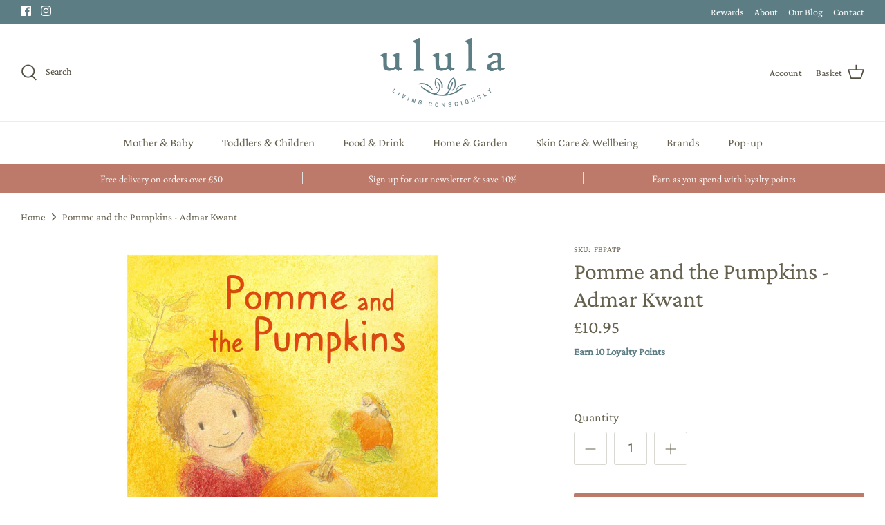

--- FILE ---
content_type: application/javascript; charset=utf-8
request_url: https://cdn-widgetsrepository.yotpo.com/v1/loader/N44O-Ang6mZzJfvkxnN8fg
body_size: 13922
content:

if (typeof (window) !== 'undefined' && window.performance && window.performance.mark) {
  window.performance.mark('yotpo:loader:loaded');
}
var yotpoWidgetsContainer = yotpoWidgetsContainer || { guids: {} };
(function(){
    var guid = "N44O-Ang6mZzJfvkxnN8fg";
    var loader = {
        loadDep: function (link, onLoad, strategy) {
            var script = document.createElement('script');
            script.onload = onLoad || function(){};
            script.src = link;
            if (strategy === 'defer') {
                script.defer = true;
            } else if (strategy === 'async') {
                script.async = true;
            }
            script.setAttribute("type", "text/javascript");
            script.setAttribute("charset", "utf-8");
            document.head.appendChild(script);
        },
        config: {
            data: {
                guid: guid
            },
            widgets: {
            
                "781756": {
                    instanceId: "781756",
                    instanceVersionId: "483912105",
                    templateAssetUrl: "https://cdn-widgetsrepository.yotpo.com/widget-assets/widget-referral-share/app.v0.5.10-351.js",
                    cssOverrideAssetUrl: "",
                    customizationCssUrl: "",
                    customizations: {
                      "background-color": "#F6F1EE",
                      "customer-email-view-button-text": "Next",
                      "customer-email-view-description-discount-discount": "Give your friends {{friend_reward}} their first purchase of {{min_spent}}, and get {{customer_reward}} for each successful referral.",
                      "customer-email-view-description-discount-points": "Give your friends {{friend_reward}} their first purchase of {{min_spent}}, and get {{customer_reward}} points for each successful referral.",
                      "customer-email-view-description-nothing-discount": "Get {{customer_reward}} for each successful referral.",
                      "customer-email-view-description-nothing-points": "Get {{customer_reward}} points for each successful referral.",
                      "customer-email-view-description-points-discount": "Give your friends {{friend_reward}} points, and get {{customer_reward}} for each successful referral.",
                      "customer-email-view-description-points-points": "Give your friends {{friend_reward}} points, and get {{customer_reward}} points for each successful referral.",
                      "customer-email-view-header": "Refer a Friend",
                      "customer-email-view-input-placeholder": "Your email address",
                      "customer-email-view-title-discount-discount": "GIVE {{friend_reward}}, GET {{customer_reward}}",
                      "customer-email-view-title-discount-points": "GIVE {{friend_reward}}, GET {{customer_reward}} POINTS",
                      "customer-email-view-title-nothing-discount": "REFER A FRIEND, GET {{customer_reward}} FOR REFERRALS",
                      "customer-email-view-title-nothing-points": "REFER A FRIEND, GET {{customer_reward}} POINTS FOR REFERRALS",
                      "customer-email-view-title-points-discount": "GIVE {{friend_reward}} POINTS, GET {{customer_reward}}",
                      "customer-email-view-title-points-points": "GIVE {{friend_reward}} POINTS, GET {{customer_reward}} POINTS",
                      "customer-name-view-input-placeholder": "Your name",
                      "default-toggle": true,
                      "description-color": "#6C6C6C",
                      "description-font-size": "16px",
                      "desktop-background-image-url": "https://cdn-widget-assets.yotpo.com/static_assets/N44O-Ang6mZzJfvkxnN8fg/images/image_2024_08_09_12_15_03_304",
                      "disabled-referral-code-error": "Looks like your referral link was deactivated",
                      "email-fill-color": "#F6F1EE",
                      "email-input-type": "rounded_rectangle",
                      "email-outline-color": "#000000",
                      "email-text-color": "#000000",
                      "final-view-button-text": "Refer more friends",
                      "final-view-description": "Remind your friends to check their email",
                      "final-view-error-description": "We were unable to share the referral link. Go back to the previous step to try again.",
                      "final-view-error-text": "Back",
                      "final-view-error-title": "Something went wrong",
                      "final-view-title": "Thanks for referring!",
                      "fonts-primary-font-name-and-url": "Poppins@600|https://cdn-widgetsrepository.yotpo.com/web-fonts/css/poppins/v1/poppins_600.css",
                      "fonts-secondary-font-name-and-url": "Poppins@400|https://cdn-widgetsrepository.yotpo.com/web-fonts/css/poppins/v1/poppins_400.css",
                      "header-color": "#000000",
                      "header-font-size": "16px",
                      "login-view-description-discount-discount": "Give your friends {{friend_reward}} their first purchase of {{min_spent}}, and get {{customer_reward}} for each successful referral.",
                      "login-view-description-discount-points": "Give your friends {{friend_reward}} their first purchase of {{min_spent}}, and get {{customer_reward}} points for each successful referral.",
                      "login-view-description-nothing-discount": "Get {{customer_reward}} for each successful referral.",
                      "login-view-description-nothing-points": "Get {{customer_reward}} points for each successful referral.",
                      "login-view-description-points-discount": "Give your friends {{friend_reward}} points, and get {{customer_reward}} for each successful referral.",
                      "login-view-description-points-points": "Give your friends {{friend_reward}} points, and get {{customer_reward}} points for each successful referral.",
                      "login-view-header": "Refer a Friend",
                      "login-view-log-in-button-text": "Log in",
                      "login-view-sign-up-button-text": "Join now",
                      "login-view-title-discount-discount": "GIVE {{friend_reward}}, GET {{customer_reward}}",
                      "login-view-title-discount-points": "GIVE {{friend_reward}}, GET {{customer_reward}} POINTS",
                      "login-view-title-nothing-discount": "REFER A FRIEND, GET {{customer_reward}} FOR REFERRALS",
                      "login-view-title-nothing-points": "REFER A FRIEND, GET {{customer_reward}} POINTS FOR REFERRALS",
                      "login-view-title-points-discount": "GIVE {{friend_reward}} POINTS, GET {{customer_reward}}",
                      "login-view-title-points-points": "GIVE {{friend_reward}} POINTS, GET {{customer_reward}} POINTS",
                      "main-share-option-desktop": "main_share_copy_link",
                      "main-share-option-mobile": "main_share_sms",
                      "mobile-background-image-url": "https://cdn-widget-assets.yotpo.com/static_assets/N44O-Ang6mZzJfvkxnN8fg/images/image_2024_08_09_12_15_11_118",
                      "primary-button-background-color": "#0F8383",
                      "primary-button-font-size": "16px",
                      "primary-button-size": "standard",
                      "primary-button-text-color": "#FFFFFF",
                      "primary-button-type": "rounded_filled_rectangle",
                      "referral-history-completed-points-text": "{{points}} POINTS",
                      "referral-history-completed-status-type": "text",
                      "referral-history-confirmed-status": "Completed",
                      "referral-history-pending-status": "Pending",
                      "referral-history-redeem-text": "You can redeem your points for a reward, or apply your reward code at checkout.",
                      "referral-history-sumup-line-points-text": "{{points}} POINTS",
                      "referral-history-sumup-line-text": "Your Rewards",
                      "referral-views-button-text": "Next",
                      "referral-views-copy-link-button-text": "Copy link",
                      "referral-views-description-discount-discount": "Give your friends {{friend_reward}} their first purchase of {{min_spent}}, and get {{customer_reward}} for each successful referral.",
                      "referral-views-description-discount-points": "Give your friends {{friend_reward}} their first purchase of {{min_spent}}, and get {{customer_reward}} points for each successful referral.",
                      "referral-views-description-nothing-discount": "Get {{customer_reward}} for each successful referral.",
                      "referral-views-description-nothing-points": "Get {{customer_reward}} points for each successful referral.",
                      "referral-views-description-points-discount": "Give your friends {{friend_reward}} points, and get {{customer_reward}} for each successful referral.",
                      "referral-views-description-points-points": "Give your friends {{friend_reward}} points, and get {{customer_reward}} points for each successful referral.",
                      "referral-views-email-share-body": "How does a discount off your first order at {{company_name}} sound? Use the link below and once you've shopped, I'll get a reward too.\n{{referral_link}}",
                      "referral-views-email-share-subject": "Discount to a Store You'll Love!",
                      "referral-views-email-share-type": "marketing_email",
                      "referral-views-friends-input-placeholder": "Friend’s email address",
                      "referral-views-header": "Refer a Friend",
                      "referral-views-personal-email-button-text": "Share via email",
                      "referral-views-sms-button-text": "Share via SMS",
                      "referral-views-title-discount-discount": "GIVE {{friend_reward}}, GET {{customer_reward}}",
                      "referral-views-title-discount-points": "GIVE {{friend_reward}}, GET {{customer_reward}} POINTS",
                      "referral-views-title-nothing-discount": "REFER A FRIEND, GET {{customer_reward}} FOR REFERRALS",
                      "referral-views-title-nothing-points": "REFER A FRIEND, GET {{customer_reward}} POINTS FOR REFERRALS",
                      "referral-views-title-points-discount": "GIVE {{friend_reward}} POINTS, GET {{customer_reward}}",
                      "referral-views-title-points-points": "GIVE {{friend_reward}} POINTS, GET {{customer_reward}} POINTS",
                      "referral-views-whatsapp-button-text": "Share via WhatsApp",
                      "secondary-button-background-color": "#0F8383",
                      "secondary-button-text-color": "#0F8383",
                      "secondary-button-type": "rounded_rectangle",
                      "share-allow-copy-link": true,
                      "share-allow-email": true,
                      "share-allow-sms": true,
                      "share-allow-whatsapp": true,
                      "share-icons-color": "black",
                      "share-settings-copyLink": true,
                      "share-settings-default-checkbox": true,
                      "share-settings-default-mobile-checkbox": true,
                      "share-settings-email": true,
                      "share-settings-mobile-copyLink": true,
                      "share-settings-mobile-email": true,
                      "share-settings-mobile-sms": true,
                      "share-settings-mobile-whatsapp": true,
                      "share-settings-whatsapp": true,
                      "share-sms-message": "I love {{company_name}}! Shop through my link to get a reward {{referral_link}}",
                      "share-whatsapp-message": "I love {{company_name}}! Shop through my link to get a reward {{referral_link}}",
                      "tab-size": "small",
                      "tab-type": "lower_line",
                      "tab-view-primary-tab-text": "Refer a Friend",
                      "tab-view-secondary-tab-text": "Your Referrals",
                      "tile-color": "#F6F1EE",
                      "title-color": "#000000",
                      "title-font-size": "26px",
                      "view-exit-intent-enabled": false,
                      "view-exit-intent-mobile-timeout-ms": 10000,
                      "view-is-popup": false,
                      "view-layout": "left",
                      "view-popup-delay-ms": 0,
                      "view-show-customer-name": false,
                      "view-show-popup-on-exit": false,
                      "view-show-referral-history": false,
                      "view-table-rectangular-dark-pending-color": "rgba( 0, 0, 0, 0.6 )",
                      "view-table-rectangular-light-pending-color": "#FFFFFF",
                      "view-table-selected-color": "#0F8383",
                      "view-table-theme": "dark",
                      "view-table-type": "lines",
                      "wadmin-text-and-share-choose-sreen": "step_1"
                    },
                    staticContent: {
                      "advocateLoggedInRequirement": true,
                      "advocateRewardType": "REWARD_OPTION",
                      "companyName": "Ulula",
                      "cssEditorEnabled": false,
                      "currency": "GBP",
                      "friendRewardType": "REWARD_OPTION",
                      "hasPrimaryFontsFeature": true,
                      "isFreeMerchant": false,
                      "isHidden": false,
                      "isMultiCurrencyEnabled": false,
                      "justPersonalEmail": true,
                      "merchantId": "196664",
                      "migrateTabColorToBackground": true,
                      "platformName": "shopify",
                      "referralHistoryEnabled": true,
                      "referralHost": "http://rwrd.io",
                      "storeId": "FUeKq7cesAwJq4gUC9lYJ21osnEPQuUkeNg5ojTn"
                    },
                    className: "ReferralShareWidget",
                    dependencyGroupId: null
                },
            
                "781708": {
                    instanceId: "781708",
                    instanceVersionId: "484018028",
                    templateAssetUrl: "https://cdn-widgetsrepository.yotpo.com/widget-assets/widget-my-rewards/app.v1.4.19-32.js",
                    cssOverrideAssetUrl: "",
                    customizationCssUrl: "",
                    customizations: {
                      "layout-background-color": "#FFFFFF00",
                      "logged-in-description-color": "#BD7A6AFF",
                      "logged-in-description-font-size": "22",
                      "logged-in-description-text": "You have {{current_point_balance}} points",
                      "logged-in-description-tier-status-text": "{{current_vip_tier_name}} tier",
                      "logged-in-headline-color": "#444444FF",
                      "logged-in-headline-font-size": "40",
                      "logged-in-headline-text": "Hi {{first_name}}!",
                      "logged-in-primary-button-cta-type": "redemptionWidget",
                      "logged-in-primary-button-text": "Redeem points",
                      "logged-in-secondary-button-text": "Rewards history",
                      "logged-out-headline-color": "rgba(44,44,44,1)",
                      "logged-out-headline-font-size": "26",
                      "logged-out-headline-text": "How it Works",
                      "logged-out-selected-step-name": "step_1",
                      "primary-button-background-color": "#BD7A6AFF",
                      "primary-button-text-color": "#FFFFFF",
                      "primary-button-type": "rounded_filled_rectangle",
                      "primary-font-name-and-url": "Bentham@400|https://cdn-widgetsrepository.yotpo.com/web-fonts/css/bentham/v1/bentham_400.css",
                      "reward-step-1-displayname": "Step 1",
                      "reward-step-1-settings-description": "Create an account and\nearn 100 points.",
                      "reward-step-1-settings-description-color": "#6C6C6C",
                      "reward-step-1-settings-description-font-size": "16",
                      "reward-step-1-settings-icon": "default",
                      "reward-step-1-settings-icon-color": "rgba(93,125,132,1)",
                      "reward-step-1-settings-title": "Sign up",
                      "reward-step-1-settings-title-color": "#444444FF",
                      "reward-step-1-settings-title-font-size": "20",
                      "reward-step-2-displayname": "Step 2",
                      "reward-step-2-settings-description": "Earn points every time\nyou shop.",
                      "reward-step-2-settings-description-color": "#6C6C6C",
                      "reward-step-2-settings-description-font-size": "16",
                      "reward-step-2-settings-icon": "default",
                      "reward-step-2-settings-icon-color": "rgba(93,125,132,1)",
                      "reward-step-2-settings-title": "Earn points",
                      "reward-step-2-settings-title-color": "#444444FF",
                      "reward-step-2-settings-title-font-size": "20",
                      "reward-step-3-displayname": "Step 3",
                      "reward-step-3-settings-description": "Redeem points for\nexclusive rewards.",
                      "reward-step-3-settings-description-color": "#6C6C6C",
                      "reward-step-3-settings-description-font-size": "16",
                      "reward-step-3-settings-icon": "default",
                      "reward-step-3-settings-icon-color": "rgba(93,125,132,1)",
                      "reward-step-3-settings-title": "Redeem points",
                      "reward-step-3-settings-title-color": "#444444FF",
                      "reward-step-3-settings-title-font-size": "20",
                      "rewards-history-approved-text": "Approved",
                      "rewards-history-background-color": "rgba(176,208,220,1)",
                      "rewards-history-headline-color": "#444444FF",
                      "rewards-history-headline-font-size": "26",
                      "rewards-history-headline-text": "Rewards History",
                      "rewards-history-pending-text": "Pending",
                      "rewards-history-refunded-text": "Refunded",
                      "rewards-history-reversed-text": "Reversed",
                      "rewards-history-table-action-col-text": "Action",
                      "rewards-history-table-date-col-text": "Date",
                      "rewards-history-table-expiration-col-text": "Points expire on",
                      "rewards-history-table-points-col-text": "Points",
                      "rewards-history-table-status-col-text": "Status",
                      "rewards-history-table-store-col-text": "Store",
                      "secondary-button-background-color": "rgba(188,122,106,1)",
                      "secondary-button-text-color": "#000000",
                      "secondary-button-type": "rounded_rectangle",
                      "secondary-font-name-and-url": "Crimson Pro@500|https://cdn-widgetsrepository.yotpo.com/web-fonts/css/crimson_pro/v1/crimson_pro_500.css",
                      "show-logged-in-description-points-balance": true,
                      "show-logged-in-description-tier-status": false,
                      "view-grid-points-column-color": "#BD7A6AFF",
                      "view-grid-rectangular-background-color": "#F5EBE8FF",
                      "view-grid-type": "border"
                    },
                    staticContent: {
                      "cssEditorEnabled": false,
                      "currency": "GBP",
                      "isHidden": false,
                      "isMultiCurrencyEnabled": false,
                      "isMultiStoreMerchant": false,
                      "isVipTiersEnabled": false,
                      "merchantId": "196664",
                      "platformName": "shopify",
                      "storeId": "FUeKq7cesAwJq4gUC9lYJ21osnEPQuUkeNg5ojTn"
                    },
                    className: "MyRewardsWidget",
                    dependencyGroupId: 2
                },
            
                "781707": {
                    instanceId: "781707",
                    instanceVersionId: "483912839",
                    templateAssetUrl: "https://cdn-widgetsrepository.yotpo.com/widget-assets/widget-referral-share/app.v0.5.10-351.js",
                    cssOverrideAssetUrl: "",
                    customizationCssUrl: "",
                    customizations: {
                      "background-color": "#F6F1EE",
                      "customer-email-view-button-text": "Next",
                      "customer-email-view-description-discount-discount": "Give your friends {{friend_reward}} their first purchase of {{min_spent}}, and get {{customer_reward}} for each successful referral.",
                      "customer-email-view-description-discount-points": "Give your friends {{friend_reward}} their first purchase of {{min_spent}}, and get {{customer_reward}} points for each successful referral.",
                      "customer-email-view-description-nothing-discount": "Get {{customer_reward}} for each successful referral.",
                      "customer-email-view-description-nothing-points": "Get {{customer_reward}} points for each successful referral.",
                      "customer-email-view-description-points-discount": "Give your friends {{friend_reward}} points, and get {{customer_reward}} for each successful referral.",
                      "customer-email-view-description-points-points": "Give your friends {{friend_reward}} points, and get {{customer_reward}} points for each successful referral.",
                      "customer-email-view-header": "Refer a Friend",
                      "customer-email-view-input-placeholder": "Your email address",
                      "customer-email-view-title-discount-discount": "GIVE {{friend_reward}}, GET {{customer_reward}}",
                      "customer-email-view-title-discount-points": "GIVE {{friend_reward}}, GET {{customer_reward}} POINTS",
                      "customer-email-view-title-nothing-discount": "REFER A FRIEND, GET {{customer_reward}} FOR REFERRALS",
                      "customer-email-view-title-nothing-points": "REFER A FRIEND, GET {{customer_reward}} POINTS FOR REFERRALS",
                      "customer-email-view-title-points-discount": "GIVE {{friend_reward}} POINTS, GET {{customer_reward}}",
                      "customer-email-view-title-points-points": "GIVE {{friend_reward}} POINTS, GET {{customer_reward}} POINTS",
                      "customer-name-view-input-placeholder": "Your name",
                      "default-toggle": true,
                      "description-color": "#6C6C6C",
                      "description-font-size": "16px",
                      "desktop-background-image-url": "https://cdn-widget-assets.yotpo.com/static_assets/N44O-Ang6mZzJfvkxnN8fg/images/image_2024_08_09_12_11_28_201",
                      "disabled-referral-code-error": "Looks like your referral link was deactivated",
                      "email-fill-color": "#F6F1EE",
                      "email-input-type": "rounded_rectangle",
                      "email-outline-color": "#000000",
                      "email-text-color": "#000000",
                      "final-view-button-text": "Refer more friends",
                      "final-view-description": "Remind your friends to check their email",
                      "final-view-error-description": "We were unable to share the referral link. Go back to the previous step to try again.",
                      "final-view-error-text": "BACK",
                      "final-view-error-title": "Something went wrong",
                      "final-view-title": "Thanks for referring!",
                      "fonts-primary-font-name-and-url": "Bentham@400|https://cdn-widgetsrepository.yotpo.com/web-fonts/css/bentham/v1/bentham_400.css",
                      "fonts-secondary-font-name-and-url": "Crimson Pro@500|https://cdn-widgetsrepository.yotpo.com/web-fonts/css/crimson_pro/v1/crimson_pro_500.css",
                      "header-color": "#444444FF",
                      "header-font-size": "16px",
                      "login-view-description-discount-discount": "Give your friends {{friend_reward}} their first purchase of {{min_spent}}, and get {{customer_reward}} for each successful referral.",
                      "login-view-description-discount-points": "Give your friends {{friend_reward}} their first purchase of {{min_spent}}, and get {{customer_reward}} points for each successful referral.",
                      "login-view-description-nothing-discount": "Get {{customer_reward}} for each successful referral.",
                      "login-view-description-nothing-points": "Get {{customer_reward}} points for each successful referral.",
                      "login-view-description-points-discount": "Give your friends {{friend_reward}} points, and get {{customer_reward}} for each successful referral.",
                      "login-view-description-points-points": "Give your friends {{friend_reward}} points, and get {{customer_reward}} points for each successful referral.",
                      "login-view-header": "Refer a Friend",
                      "login-view-log-in-button-text": "LOG IN",
                      "login-view-sign-up-button-text": "JOIN NOW",
                      "login-view-title-discount-discount": "GIVE {{friend_reward}}, GET {{customer_reward}}",
                      "login-view-title-discount-points": "GIVE {{friend_reward}}, GET {{customer_reward}} POINTS",
                      "login-view-title-nothing-discount": "REFER A FRIEND, GET {{customer_reward}} FOR REFERRALS",
                      "login-view-title-nothing-points": "REFER A FRIEND, GET {{customer_reward}} POINTS FOR REFERRALS",
                      "login-view-title-points-discount": "GIVE {{friend_reward}} POINTS, GET {{customer_reward}}",
                      "login-view-title-points-points": "GIVE {{friend_reward}} POINTS, GET {{customer_reward}} POINTS",
                      "main-share-option-desktop": "main_share_copy_link",
                      "main-share-option-mobile": "main_share_sms",
                      "mobile-background-image-url": "https://cdn-widget-assets.yotpo.com/static_assets/N44O-Ang6mZzJfvkxnN8fg/images/image_2024_08_09_12_12_06_402",
                      "primary-button-background-color": "#BD7A6AFF",
                      "primary-button-font-size": "16px",
                      "primary-button-size": "standard",
                      "primary-button-text-color": "#FFFFFF",
                      "primary-button-type": "rounded_filled_rectangle",
                      "referral-history-completed-points-text": "{{points}} POINTS",
                      "referral-history-completed-status-type": "text",
                      "referral-history-confirmed-status": "Completed",
                      "referral-history-pending-status": "Pending",
                      "referral-history-redeem-text": "You can redeem your points for a reward, or apply your reward code at checkout.",
                      "referral-history-sumup-line-points-text": "{{points}} POINTS",
                      "referral-history-sumup-line-text": "Your Rewards",
                      "referral-views-button-text": "Next",
                      "referral-views-copy-link-button-text": "Copy link",
                      "referral-views-description-discount-discount": "Give your friends {{friend_reward}} their first purchase of {{min_spent}}, and get {{customer_reward}} for each successful referral.",
                      "referral-views-description-discount-points": "Give your friends {{friend_reward}} their first purchase of {{min_spent}}, and get {{customer_reward}} points for each successful referral.",
                      "referral-views-description-nothing-discount": "Get {{customer_reward}} for each successful referral.",
                      "referral-views-description-nothing-points": "Get {{customer_reward}} points for each successful referral.",
                      "referral-views-description-points-discount": "Give your friends {{friend_reward}} points, and get {{customer_reward}} for each successful referral.",
                      "referral-views-description-points-points": "Give your friends {{friend_reward}} points, and get {{customer_reward}} points for each successful referral.",
                      "referral-views-email-share-body": "How does a discount off your first order at {{company_name}} sound? Use the link below and once you've shopped, I'll get a reward too.\n{{referral_link}}",
                      "referral-views-email-share-subject": "Discount to a Store You'll Love!",
                      "referral-views-email-share-type": "marketing_email",
                      "referral-views-friends-input-placeholder": "Friend’s email address",
                      "referral-views-header": "Refer a Friend",
                      "referral-views-personal-email-button-text": "Share via email",
                      "referral-views-sms-button-text": "SHARE VIA SMS",
                      "referral-views-title-discount-discount": "GIVE {{friend_reward}}, GET {{customer_reward}}",
                      "referral-views-title-discount-points": "GIVE {{friend_reward}}, GET {{customer_reward}} POINTS",
                      "referral-views-title-nothing-discount": "REFER A FRIEND, GET {{customer_reward}} FOR REFERRALS",
                      "referral-views-title-nothing-points": "REFER A FRIEND, GET {{customer_reward}} POINTS FOR REFERRALS",
                      "referral-views-title-points-discount": "GIVE {{friend_reward}} POINTS, GET {{customer_reward}}",
                      "referral-views-title-points-points": "GIVE {{friend_reward}} POINTS, GET {{customer_reward}} POINTS",
                      "referral-views-whatsapp-button-text": "Share via WhatsApp",
                      "secondary-button-background-color": "#BD7A6AFF",
                      "secondary-button-text-color": "rgba(93,125,132,1)",
                      "secondary-button-type": "rounded_rectangle",
                      "share-allow-copy-link": true,
                      "share-allow-email": true,
                      "share-allow-sms": true,
                      "share-allow-whatsapp": true,
                      "share-icons-color": "#444444FF",
                      "share-settings-copyLink": true,
                      "share-settings-default-checkbox": true,
                      "share-settings-default-mobile-checkbox": true,
                      "share-settings-email": true,
                      "share-settings-mobile-copyLink": true,
                      "share-settings-mobile-email": true,
                      "share-settings-mobile-sms": true,
                      "share-settings-mobile-whatsapp": true,
                      "share-settings-whatsapp": true,
                      "share-sms-message": "I love {{company_name}}! Shop through my link to get a reward {{referral_link}}",
                      "share-whatsapp-message": "I love {{company_name}}! Shop through my link to get a reward {{referral_link}}",
                      "tab-size": "small",
                      "tab-type": "lower_line",
                      "tab-view-primary-tab-text": "Refer a Friend",
                      "tab-view-secondary-tab-text": "Your Referrals",
                      "tile-color": "#FFFFFF00",
                      "title-color": "#444444FF",
                      "title-font-size": "26px",
                      "view-exit-intent-enabled": false,
                      "view-exit-intent-mobile-timeout-ms": 10000,
                      "view-is-popup": false,
                      "view-layout": "left",
                      "view-popup-delay-ms": 0,
                      "view-show-customer-name": false,
                      "view-show-popup-on-exit": false,
                      "view-show-referral-history": false,
                      "view-table-rectangular-dark-pending-color": "rgba( 0, 0, 0, 0.6 )",
                      "view-table-rectangular-light-pending-color": "#FFFFFF",
                      "view-table-selected-color": "#0F8383",
                      "view-table-theme": "dark",
                      "view-table-type": "lines",
                      "wadmin-text-and-share-choose-sreen": "step_3"
                    },
                    staticContent: {
                      "advocateLoggedInRequirement": true,
                      "advocateRewardType": "REWARD_OPTION",
                      "companyName": "Ulula",
                      "cssEditorEnabled": false,
                      "currency": "GBP",
                      "friendRewardType": "REWARD_OPTION",
                      "hasPrimaryFontsFeature": true,
                      "isFreeMerchant": false,
                      "isHidden": false,
                      "isMultiCurrencyEnabled": false,
                      "justPersonalEmail": true,
                      "merchantId": "196664",
                      "migrateTabColorToBackground": true,
                      "platformName": "shopify",
                      "referralHistoryEnabled": true,
                      "referralHost": "http://rwrd.io",
                      "storeId": "FUeKq7cesAwJq4gUC9lYJ21osnEPQuUkeNg5ojTn"
                    },
                    className: "ReferralShareWidget",
                    dependencyGroupId: null
                },
            
                "781706": {
                    instanceId: "781706",
                    instanceVersionId: "484001207",
                    templateAssetUrl: "https://cdn-widgetsrepository.yotpo.com/widget-assets/widget-loyalty-campaigns/app.v1.2.16-38.js",
                    cssOverrideAssetUrl: "",
                    customizationCssUrl: "",
                    customizations: {
                      "campaign-description-font-color": "#6C6C6C",
                      "campaign-description-size": "16px",
                      "campaign-item-1484534-background-color": "transparent",
                      "campaign-item-1484534-background-image-color-overlay": "rgba(0, 0, 0, .4)",
                      "campaign-item-1484534-background-type": "color",
                      "campaign-item-1484534-border-color": "#BCBCBC",
                      "campaign-item-1484534-description-font-color": "#6c6c6c",
                      "campaign-item-1484534-description-font-size": "16",
                      "campaign-item-1484534-exclude_audience_names": [],
                      "campaign-item-1484534-hover-view-tile-message": "Earn 1 point for every £1 spent",
                      "campaign-item-1484534-icon-color": "#60a3a3",
                      "campaign-item-1484534-icon-type": "defaultIcon",
                      "campaign-item-1484534-include_audience_ids": "1",
                      "campaign-item-1484534-include_audience_names": [
                        "All customers"
                      ],
                      "campaign-item-1484534-special-reward-enabled": "false",
                      "campaign-item-1484534-special-reward-headline-background-color": "#D2E3E3",
                      "campaign-item-1484534-special-reward-headline-text": "Just for you!",
                      "campaign-item-1484534-special-reward-headline-title-font-color": "#000000",
                      "campaign-item-1484534-special-reward-headline-title-font-size": "12",
                      "campaign-item-1484534-special-reward-tile-border-color": "#000000",
                      "campaign-item-1484534-tile-description": "Make a purchase",
                      "campaign-item-1484534-tile-reward": "1 point for every £1 spent",
                      "campaign-item-1484534-title-font-color": "#000000",
                      "campaign-item-1484534-title-font-size": "18",
                      "campaign-item-1484534-type": "PointsForPurchasesCampaign",
                      "campaign-item-1484536-action-tile-ask-year": "true",
                      "campaign-item-1484536-action-tile-birthday-required-field-message": "This field is required",
                      "campaign-item-1484536-action-tile-birthday-thank-you-message": "Thanks! We're looking forward to helping you celebrate :)",
                      "campaign-item-1484536-action-tile-european-date-format": "false",
                      "campaign-item-1484536-action-tile-message-text": "If your birthday is within the next 30 days, your reward will be granted in delay, up to 30 days.",
                      "campaign-item-1484536-action-tile-month-names": "January,February,March,April,May,June,July,August,September,October,November,December",
                      "campaign-item-1484536-action-tile-title": "Earn 200 points on your birthday",
                      "campaign-item-1484536-background-color": "transparent",
                      "campaign-item-1484536-background-image-color-overlay": "rgba(0, 0, 0, .4)",
                      "campaign-item-1484536-background-type": "color",
                      "campaign-item-1484536-border-color": "#BCBCBC",
                      "campaign-item-1484536-description-font-color": "#6c6c6c",
                      "campaign-item-1484536-description-font-size": "16",
                      "campaign-item-1484536-exclude_audience_names": "",
                      "campaign-item-1484536-icon-color": "#60a3a3",
                      "campaign-item-1484536-icon-type": "defaultIcon",
                      "campaign-item-1484536-include_audience_ids": "1",
                      "campaign-item-1484536-include_audience_names": "All customers",
                      "campaign-item-1484536-special-reward-enabled": "false",
                      "campaign-item-1484536-special-reward-headline-background-color": "#D2E3E3",
                      "campaign-item-1484536-special-reward-headline-text": "Just for you!",
                      "campaign-item-1484536-special-reward-headline-title-font-color": "#000000",
                      "campaign-item-1484536-special-reward-headline-title-font-size": "12",
                      "campaign-item-1484536-special-reward-tile-border-color": "#000000",
                      "campaign-item-1484536-tile-description": "Birthday reward",
                      "campaign-item-1484536-tile-reward": "200 points",
                      "campaign-item-1484536-title-font-color": "#000000",
                      "campaign-item-1484536-title-font-size": "18",
                      "campaign-item-1484536-type": "BirthdayCampaign",
                      "campaign-item-1484703-action-tile-action-text": "Share on Facebook",
                      "campaign-item-1484703-action-tile-title": "Earn 100 points when you share us on Facebook",
                      "campaign-item-1484703-background-color": "transparent",
                      "campaign-item-1484703-background-image-color-overlay": "rgba(0, 0, 0, .4)",
                      "campaign-item-1484703-background-type": "color",
                      "campaign-item-1484703-border-color": "#BCBCBC",
                      "campaign-item-1484703-description-font-color": "#6c6c6c",
                      "campaign-item-1484703-description-font-size": "16",
                      "campaign-item-1484703-exclude_audience_names": "",
                      "campaign-item-1484703-icon-color": "#60a3a3",
                      "campaign-item-1484703-icon-type": "defaultIcon",
                      "campaign-item-1484703-include_audience_ids": "1",
                      "campaign-item-1484703-include_audience_names": "All customers",
                      "campaign-item-1484703-special-reward-enabled": "false",
                      "campaign-item-1484703-special-reward-headline-background-color": "#D2E3E3",
                      "campaign-item-1484703-special-reward-headline-text": "Just for you!",
                      "campaign-item-1484703-special-reward-headline-title-font-color": "#000000",
                      "campaign-item-1484703-special-reward-headline-title-font-size": "12",
                      "campaign-item-1484703-special-reward-tile-border-color": "#000000",
                      "campaign-item-1484703-tile-description": "Share on Facebook",
                      "campaign-item-1484703-tile-reward": "100 points",
                      "campaign-item-1484703-title-font-color": "#000000",
                      "campaign-item-1484703-title-font-size": "18",
                      "campaign-item-1484703-type": "FacebookShareCampaign",
                      "campaign-item-1484704-action-tile-action-text": "@ululaorganic",
                      "campaign-item-1484704-action-tile-title": "Earn 100 points when you follow us on Instagram",
                      "campaign-item-1484704-background-color": "transparent",
                      "campaign-item-1484704-background-image-color-overlay": "rgba(0, 0, 0, .4)",
                      "campaign-item-1484704-background-type": "color",
                      "campaign-item-1484704-border-color": "#BCBCBC",
                      "campaign-item-1484704-description-font-color": "#6c6c6c",
                      "campaign-item-1484704-description-font-size": "16",
                      "campaign-item-1484704-exclude_audience_names": "",
                      "campaign-item-1484704-icon-color": "#60a3a3",
                      "campaign-item-1484704-icon-type": "defaultIcon",
                      "campaign-item-1484704-include_audience_ids": "1",
                      "campaign-item-1484704-include_audience_names": "All customers",
                      "campaign-item-1484704-special-reward-enabled": "false",
                      "campaign-item-1484704-special-reward-headline-background-color": "#D2E3E3",
                      "campaign-item-1484704-special-reward-headline-text": "Just for you!",
                      "campaign-item-1484704-special-reward-headline-title-font-color": "#000000",
                      "campaign-item-1484704-special-reward-headline-title-font-size": "12",
                      "campaign-item-1484704-special-reward-tile-border-color": "#000000",
                      "campaign-item-1484704-tile-description": "Follow us on Instagram",
                      "campaign-item-1484704-tile-reward": "100 points",
                      "campaign-item-1484704-title-font-color": "#000000",
                      "campaign-item-1484704-title-font-size": "18",
                      "campaign-item-1484704-type": "InstagramFollowCampaign",
                      "campaign-item-1569632-background-color": "transparent",
                      "campaign-item-1569632-background-image-color-overlay": "rgba(0, 0, 0, .4)",
                      "campaign-item-1569632-background-type": "color",
                      "campaign-item-1569632-border-color": "#BCBCBC",
                      "campaign-item-1569632-description-font-color": "#6c6c6c",
                      "campaign-item-1569632-description-font-size": "16",
                      "campaign-item-1569632-exclude_audience_names": "",
                      "campaign-item-1569632-hover-view-tile-message": "Earn 100 points when you leave a review",
                      "campaign-item-1569632-icon-color": "#60a3a3",
                      "campaign-item-1569632-icon-type": "defaultIcon",
                      "campaign-item-1569632-include_audience_ids": "1",
                      "campaign-item-1569632-include_audience_names": "All customers",
                      "campaign-item-1569632-special-reward-enabled": "false",
                      "campaign-item-1569632-special-reward-headline-background-color": "#D2E3E3",
                      "campaign-item-1569632-special-reward-headline-text": "Just for you!",
                      "campaign-item-1569632-special-reward-headline-title-font-color": "#000000",
                      "campaign-item-1569632-special-reward-headline-title-font-size": "12",
                      "campaign-item-1569632-special-reward-tile-border-color": "#000000",
                      "campaign-item-1569632-tile-description": "Leave a review",
                      "campaign-item-1569632-tile-reward": "100 points",
                      "campaign-item-1569632-title-font-color": "#000000",
                      "campaign-item-1569632-title-font-size": "18",
                      "campaign-item-1569632-type": "YotpoReviewCampaign",
                      "campaign-title-font-color": "#000000",
                      "campaign-title-size": "20px",
                      "completed-tile-headline": "Completed",
                      "completed-tile-message": "You've already used this option",
                      "container-headline": "Ways to Earn",
                      "general-hover-tile-button-color": "rgba(188,122,106,1)",
                      "general-hover-tile-button-text-color": "#FFFFFFFF",
                      "general-hover-tile-button-type": "rounded_filled_rectangle",
                      "general-hover-tile-color-overlay": "#FFFFFFFF",
                      "general-hover-tile-text-color": "#444444FF",
                      "headline-font-color": "#444444FF",
                      "headline-font-size": "26px",
                      "layout-background-color": "#FFFFFF",
                      "layout-background-enabled": "true",
                      "logged-in-non-member-link-destination": "banner_section",
                      "logged-out-is-redirect-after-login-to-current-page": "true",
                      "logged-out-message": "Already a member?",
                      "logged-out-sign-in-text": "Log in",
                      "logged-out-sign-up-text": "Sign up",
                      "main-text-font-name-and-url": "Bentham@400|https://cdn-widgetsrepository.yotpo.com/web-fonts/css/bentham/v1/bentham_400.css",
                      "secondary-text-font-name-and-url": "Crimson Pro@500|https://cdn-widgetsrepository.yotpo.com/web-fonts/css/crimson_pro/v1/crimson_pro_500.css",
                      "selected-audiences": "1",
                      "selected-extensions": [
                        "1484534",
                        "1484703",
                        "1484704",
                        "1569632",
                        "1484536"
                      ],
                      "special-reward-enabled": "false",
                      "special-reward-headline-background-color": "#FFFFFFFF",
                      "special-reward-headline-text": "Special for you",
                      "special-reward-headline-title-font-color": "#444444FF",
                      "special-reward-headline-title-font-size": "12",
                      "special-reward-tile-border-color": "#444444FF",
                      "tile-border-color": "#BCBCBC",
                      "tile-spacing-type": "big",
                      "tiles-background-color": "#FFFFFF",
                      "time-between-rewards-days": "You'll be eligible again in *|days|* days",
                      "time-between-rewards-hours": "You'll be eligible again in *|hours|* hours"
                    },
                    staticContent: {
                      "companyName": "Ulula",
                      "cssEditorEnabled": false,
                      "currency": "GBP",
                      "facebookAppId": "1647129615540489",
                      "isHidden": false,
                      "isMultiCurrencyEnabled": false,
                      "isSegmentationsPickerEnabled": false,
                      "isShopifyNewAccountsVersion": true,
                      "merchantId": "196664",
                      "platformName": "shopify",
                      "storeAccountLoginUrl": "//www.ulula.co.uk/account/login",
                      "storeAccountRegistrationUrl": "//www.ulula.co.uk/account/register",
                      "storeId": "FUeKq7cesAwJq4gUC9lYJ21osnEPQuUkeNg5ojTn"
                    },
                    className: "CampaignWidget",
                    dependencyGroupId: 2
                },
            
                "781705": {
                    instanceId: "781705",
                    instanceVersionId: "484920608",
                    templateAssetUrl: "https://cdn-widgetsrepository.yotpo.com/widget-assets/widget-hero-section/app.v1.8.5-42.js",
                    cssOverrideAssetUrl: "",
                    customizationCssUrl: "",
                    customizations: {
                      "background-image-url": "https://cdn-widget-assets.yotpo.com/static_assets/N44O-Ang6mZzJfvkxnN8fg/images/image_2024_08_18_10_36_54_811",
                      "description-color": "#444444FF",
                      "description-font-size": "16",
                      "description-text-logged-in": "As a member, you'll earn points and exclusive rewards every time you shop.",
                      "description-text-logged-out": "Become a member and earn points and exclusive rewards every time you shop.",
                      "headline-color": "#444444FF",
                      "headline-font-size": "26",
                      "headline-text-logged-in": "Welcome to the Family",
                      "headline-text-logged-in-non-member": "You’re a step away from rewards!",
                      "headline-text-logged-in-subtitle-text-non-member": "Join our rewards program and earn points and exclusive rewards every time you shop.",
                      "headline-text-logged-out": "Join the Family",
                      "login-button-color": "rgba(188,122,106,1)",
                      "login-button-text": "LOG IN",
                      "login-button-text-color": "#444444FF",
                      "login-button-type": "rounded_rectangle",
                      "member-optin-disclaimer": "To customize the disclaimer and button asking non-members to join your program, go to Page Settings",
                      "mobile-background-image-url": "https://cdn-widget-assets.yotpo.com/static_assets/N44O-Ang6mZzJfvkxnN8fg/images/image_2024_08_18_10_38_07_528",
                      "mode-is-page-settings": false,
                      "primary-font-name-and-url": "Bentham@400|https://cdn-widgetsrepository.yotpo.com/web-fonts/css/bentham/v1/bentham_400.css",
                      "register-button-color": "rgba(188,122,106,1)",
                      "register-button-text": "JOIN NOW",
                      "register-button-text-color": "#ffffff",
                      "register-button-type": "rounded_filled_rectangle",
                      "reward-opt-in-join-now-button-label": "Join now",
                      "rewards-disclaimer-text": "I agree to the program’s [terms](http://example.net/terms) and [privacy policy](http://example.net/privacy-policy)",
                      "rewards-disclaimer-text-color": "#00000",
                      "rewards-disclaimer-text-size": "12px",
                      "rewards-disclaimer-type": "no-disclaimer",
                      "secondary-font-name-and-url": "Crimson Pro@500|https://cdn-widgetsrepository.yotpo.com/web-fonts/css/crimson_pro/v1/crimson_pro_500.css",
                      "text-background-color": "rgba(207,227,235,1)",
                      "text-background-show-on-desktop": "true",
                      "text-background-show-on-mobile": "true",
                      "view-layout": "left-layout"
                    },
                    staticContent: {
                      "cssEditorEnabled": false,
                      "isHidden": false,
                      "isShopifyNewAccountsVersion": true,
                      "merchantId": "196664",
                      "platformName": "shopify",
                      "storeId": "FUeKq7cesAwJq4gUC9lYJ21osnEPQuUkeNg5ojTn",
                      "storeLoginUrl": "//www.ulula.co.uk/account/login",
                      "storeRegistrationUrl": "//www.ulula.co.uk/account/register"
                    },
                    className: "HeroSectionWidget",
                    dependencyGroupId: 2
                },
            
                "781704": {
                    instanceId: "781704",
                    instanceVersionId: "484943417",
                    templateAssetUrl: "https://cdn-widgetsrepository.yotpo.com/widget-assets/widget-coupons-redemption/app.v1.1.30-108.js",
                    cssOverrideAssetUrl: "",
                    customizationCssUrl: "",
                    customizations: {
                      "confirmation-step-cancel-option": "No",
                      "confirmation-step-confirm-option": "Yes",
                      "confirmation-step-title": "Are you sure?",
                      "coupon-background-type": "no-background",
                      "coupon-code-copied-message-body": "Thank you for redeeming your points. Please paste the code at checkout",
                      "coupon-code-copied-message-color": "#707997",
                      "coupon-code-copied-message-title": "",
                      "coupons-redemption-description": "Redeeming your points is easy! Just click Redeem my points, and select an eligible reward.",
                      "coupons-redemption-headline": "How to Use Your Points",
                      "coupons-redemption-rule": "100 points equals £1",
                      "description-color": "#6C6C6C",
                      "description-font-size": "16",
                      "discount-bigger-than-subscription-cost-text": "Your next subscription is lower than the redemption amount",
                      "donate-button-text": "Donate",
                      "donation-success-message-body": "Thank you for donating ${{donation_amount}} to {{company_name}}",
                      "donation-success-message-color": "#707997",
                      "donation-success-message-title": "Success",
                      "error-message-color": "#f04860",
                      "error-message-title": "",
                      "headline-color": "#444444FF",
                      "headline-font-size": "26",
                      "layout-add-background": "true",
                      "layout-background-color": "#F6F1EE",
                      "login-button-color": "#BD7A6AFF",
                      "login-button-text": "REDEEM MY POINTS",
                      "login-button-text-color": "white",
                      "login-button-type": "rounded_filled_rectangle",
                      "message-font-size": "14",
                      "missing-points-amount-text": "You don't have enough points to redeem",
                      "next-subscription-headline-text": "NEXT ORDER",
                      "next-subscription-subtitle-text": "{{product_name}} {{next_order_amount}}",
                      "no-subscription-subtitle-text": "No ongoing subscriptions",
                      "point-balance-text": "You have {{current_point_balance}} points",
                      "points-balance-color": "#444444FF",
                      "points-balance-font-size": "16",
                      "points-balance-number-color": "#BD7A6AFF",
                      "primary-font-name-and-url": "Bentham@400|https://cdn-widgetsrepository.yotpo.com/web-fonts/css/bentham/v1/bentham_400.css",
                      "redeem-button-color": "#0F8383",
                      "redeem-button-text": "Redeem",
                      "redeem-button-text-color": "#FFFFFF",
                      "redeem-button-type": "rounded_filled_rectangle",
                      "redeem-frame-color": "#BCBCBC",
                      "redemption-881552-displayname": "£5 off",
                      "redemption-881552-settings-button-color": "#0F8383",
                      "redemption-881552-settings-button-text": "Redeem",
                      "redemption-881552-settings-button-text-color": "#FFFFFF",
                      "redemption-881552-settings-button-type": "rounded_filled_rectangle",
                      "redemption-881552-settings-call-to-action-button-text": "Redeem",
                      "redemption-881552-settings-cost": 100,
                      "redemption-881552-settings-cost-color": "#6C6C6C",
                      "redemption-881552-settings-cost-font-size": "16",
                      "redemption-881552-settings-cost-text": "{{points}} points",
                      "redemption-881552-settings-coupon-cost-font-size": "15",
                      "redemption-881552-settings-coupon-reward-font-size": "20",
                      "redemption-881552-settings-discount-amount-cents": 500,
                      "redemption-881552-settings-discount-type": "fixed_amount",
                      "redemption-881552-settings-reward": "£1 off",
                      "redemption-881552-settings-reward-color": "#000000",
                      "redemption-881552-settings-reward-font-size": "20",
                      "redemption-881552-settings-success-message-text": "Reward Applied",
                      "redemption-881553-displayname": "£10 off",
                      "redemption-881553-settings-button-color": "#0F8383",
                      "redemption-881553-settings-button-text": "Redeem",
                      "redemption-881553-settings-button-text-color": "#FFFFFF",
                      "redemption-881553-settings-button-type": "rounded_filled_rectangle",
                      "redemption-881553-settings-call-to-action-button-text": "Redeem",
                      "redemption-881553-settings-cost": 200,
                      "redemption-881553-settings-cost-color": "#6C6C6C",
                      "redemption-881553-settings-cost-font-size": "16",
                      "redemption-881553-settings-cost-text": "{{points}} points",
                      "redemption-881553-settings-coupon-cost-font-size": "15",
                      "redemption-881553-settings-coupon-reward-font-size": "20",
                      "redemption-881553-settings-discount-amount-cents": 1000,
                      "redemption-881553-settings-discount-type": "fixed_amount",
                      "redemption-881553-settings-reward": "£2 off",
                      "redemption-881553-settings-reward-color": "#000000",
                      "redemption-881553-settings-reward-font-size": "20",
                      "redemption-881553-settings-success-message-text": "Reward Applied",
                      "redemption-881554-displayname": "£20 off",
                      "redemption-881554-settings-button-color": "#0F8383",
                      "redemption-881554-settings-button-text": "Redeem",
                      "redemption-881554-settings-button-text-color": "#FFFFFF",
                      "redemption-881554-settings-button-type": "rounded_filled_rectangle",
                      "redemption-881554-settings-call-to-action-button-text": "Redeem",
                      "redemption-881554-settings-cost": 400,
                      "redemption-881554-settings-cost-color": "#6C6C6C",
                      "redemption-881554-settings-cost-font-size": "16",
                      "redemption-881554-settings-cost-text": "{{points}} points",
                      "redemption-881554-settings-coupon-cost-font-size": "15",
                      "redemption-881554-settings-coupon-reward-font-size": "20",
                      "redemption-881554-settings-discount-amount-cents": 2000,
                      "redemption-881554-settings-discount-type": "fixed_amount",
                      "redemption-881554-settings-reward": "£5 off",
                      "redemption-881554-settings-reward-color": "#000000",
                      "redemption-881554-settings-reward-font-size": "20",
                      "redemption-881554-settings-success-message-text": "Reward Applied",
                      "redemption-881658-displayname": "£10 off",
                      "redemption-881658-settings-button-color": "#0F8383",
                      "redemption-881658-settings-button-text": "Redeem",
                      "redemption-881658-settings-button-text-color": "#FFFFFF",
                      "redemption-881658-settings-button-type": "rounded_filled_rectangle",
                      "redemption-881658-settings-call-to-action-button-text": "Redeem",
                      "redemption-881658-settings-cost": "1000",
                      "redemption-881658-settings-cost-color": "#6C6C6C",
                      "redemption-881658-settings-cost-font-size": "16",
                      "redemption-881658-settings-cost-text": "{{points}} points",
                      "redemption-881658-settings-coupon-cost-font-size": "15",
                      "redemption-881658-settings-coupon-reward-font-size": "20",
                      "redemption-881658-settings-discount-amount-cents": "1000",
                      "redemption-881658-settings-discount-type": "fixed_amount",
                      "redemption-881658-settings-reward": "£10 off",
                      "redemption-881658-settings-reward-color": "#000000",
                      "redemption-881658-settings-reward-font-size": "20",
                      "redemption-881658-settings-success-message-text": "Reward Applied",
                      "rule-color": "#444444FF",
                      "rule-dots-color": "#BD7A6AFF",
                      "rule-font-size": 22,
                      "secondary-font-name-and-url": "Crimson Pro@500|https://cdn-widgetsrepository.yotpo.com/web-fonts/css/crimson_pro/v1/crimson_pro_500.css",
                      "selected-extensions": [
                        "881552",
                        "881553",
                        "881554",
                        "881658"
                      ],
                      "selected-redemptions-modes": "regular",
                      "subscription-coupon-applied-message-body": "The discount was applied to your upcoming subscription order. You’ll be able to get another discount once the next order is processed.",
                      "subscription-coupon-applied-message-color": "#707997",
                      "subscription-coupon-applied-message-title": "",
                      "subscription-divider-color": "#c2cdf4",
                      "subscription-headline-color": "#666d8b",
                      "subscription-headline-font-size": "14",
                      "subscription-points-headline-text": "YOUR POINT BALANCE",
                      "subscription-points-subtitle-text": "{{current_point_balance}} Points",
                      "subscription-redemptions-description": "Choose a discount option that will automatically apply to your next subscription order.",
                      "subscription-redemptions-headline": "Redeem for Subscription Discount",
                      "subscription-subtitle-color": "#768cdc",
                      "subscription-subtitle-font-size": "20",
                      "view-layout": "full-layout"
                    },
                    staticContent: {
                      "cssEditorEnabled": false,
                      "currency": "GBP",
                      "isHidden": false,
                      "isMultiCurrencyEnabled": false,
                      "isShopifyNewAccountsVersion": true,
                      "merchantId": "196664",
                      "platformName": "shopify",
                      "storeId": "FUeKq7cesAwJq4gUC9lYJ21osnEPQuUkeNg5ojTn",
                      "storeLoginUrl": "/account/login",
                      "subunitsPerUnit": 100
                    },
                    className: "CouponsRedemptionWidget",
                    dependencyGroupId: 2
                },
            
                "781703": {
                    instanceId: "781703",
                    instanceVersionId: "483839185",
                    templateAssetUrl: "https://cdn-widgetsrepository.yotpo.com/widget-assets/widget-visual-redemption/app.v1.1.7-18.js",
                    cssOverrideAssetUrl: "",
                    customizationCssUrl: "",
                    customizations: {
                      "description-color": "#6C6C6C",
                      "description-font-size": "16",
                      "headline-color": "#000000",
                      "headline-font-size": "26",
                      "layout-background-color": "#F6F1EE",
                      "primary-font-name-and-url": "Poppins@600|https://cdn-widgetsrepository.yotpo.com/web-fonts/css/poppins/v1/poppins_600.css",
                      "redemption-1-displayname": "Tile 1",
                      "redemption-1-settings-cost": "0 points",
                      "redemption-1-settings-cost-color": "#6C6C6C",
                      "redemption-1-settings-cost-font-size": "16",
                      "redemption-1-settings-frame-color": "#BCBCBC",
                      "redemption-1-settings-reward": "$0 off",
                      "redemption-1-settings-reward-color": "#000000",
                      "redemption-1-settings-reward-font-size": "20",
                      "redemption-2-displayname": "Tile 2",
                      "redemption-2-settings-cost": "0 points",
                      "redemption-2-settings-cost-color": "#6C6C6C",
                      "redemption-2-settings-cost-font-size": "16",
                      "redemption-2-settings-frame-color": "#BCBCBC",
                      "redemption-2-settings-reward": "$0 off",
                      "redemption-2-settings-reward-color": "#000000",
                      "redemption-2-settings-reward-font-size": "20",
                      "redemption-3-displayname": "Tile 3",
                      "redemption-3-settings-cost": "0 points",
                      "redemption-3-settings-cost-color": "#6C6C6C",
                      "redemption-3-settings-cost-font-size": "16",
                      "redemption-3-settings-frame-color": "#BCBCBC",
                      "redemption-3-settings-reward": "$0 off",
                      "redemption-3-settings-reward-color": "#000000",
                      "redemption-3-settings-reward-font-size": "20",
                      "rule-color": "#000000",
                      "rule-dots-color": "#6C6C6C",
                      "rule-font-size": "16",
                      "secondary-font-name-and-url": "Poppins@400|https://cdn-widgetsrepository.yotpo.com/web-fonts/css/poppins/v1/poppins_400.css",
                      "selected-extensions": [
                        "1",
                        "2",
                        "3"
                      ],
                      "view-layout": "full-layout",
                      "visual-redemption-description": "Redeeming your points is easy! Just log in, and choose an eligible reward at checkout.",
                      "visual-redemption-headline": "How to Use Your Points",
                      "visual-redemption-rule": "100 points equals $1"
                    },
                    staticContent: {
                      "cssEditorEnabled": false,
                      "currency": "GBP",
                      "isHidden": false,
                      "isMultiCurrencyEnabled": false,
                      "isShopifyNewAccountsVersion": true,
                      "platformName": "shopify",
                      "storeId": "FUeKq7cesAwJq4gUC9lYJ21osnEPQuUkeNg5ojTn"
                    },
                    className: "VisualRedemptionWidget",
                    dependencyGroupId: 2
                },
            
                "781702": {
                    instanceId: "781702",
                    instanceVersionId: "483989956",
                    templateAssetUrl: "https://cdn-widgetsrepository.yotpo.com/widget-assets/widget-loyalty-page/app.v0.7.3-22.js",
                    cssOverrideAssetUrl: "",
                    customizationCssUrl: "",
                    customizations: {
                      "headline-color": "#444444FF",
                      "headline-font-size": "26",
                      "page-background-color": "",
                      "primary-font-name-and-url": "Bentham@400|https://cdn-widgetsrepository.yotpo.com/web-fonts/css/bentham/v1/bentham_400.css",
                      "reward-opt-in-join-now-button-label": "Join now",
                      "rewards-disclaimer-text": "I agree to the program’s [terms](http://example.net/terms) and [privacy policy](http://example.net/privacy-policy)",
                      "rewards-disclaimer-text-color": "#444444FF",
                      "rewards-disclaimer-text-size": "12px",
                      "rewards-disclaimer-type": "no-disclaimer",
                      "secondary-font-name-and-url": "Crimson Pro@500|https://cdn-widgetsrepository.yotpo.com/web-fonts/css/crimson_pro/v1/crimson_pro_500.css",
                      "selected-widgets-ids": [
                        "781705",
                        "781708",
                        "781706",
                        "781704",
                        "781707"
                      ],
                      "widget-781704-type": "CouponsRedemptionWidget",
                      "widget-781705-type": "HeroSectionWidget",
                      "widget-781706-type": "CampaignWidget",
                      "widget-781707-type": "ReferralShareWidget",
                      "widget-781708-type": "MyRewardsWidget"
                    },
                    staticContent: {
                      "isHidden": false,
                      "platformName": "shopify",
                      "storeId": "FUeKq7cesAwJq4gUC9lYJ21osnEPQuUkeNg5ojTn"
                    },
                    className: "LoyaltyPageWidget",
                    dependencyGroupId: null
                },
            
                "781700": {
                    instanceId: "781700",
                    instanceVersionId: "483949882",
                    templateAssetUrl: "https://cdn-widgetsrepository.yotpo.com/widget-assets/widget-referral-friend/app.v0.2.21-297.js",
                    cssOverrideAssetUrl: "",
                    customizationCssUrl: "",
                    customizations: {
                      "background-color": "rgba(0, 0, 0, 0.7)",
                      "background-image-url": "https://cdn-widget-assets.yotpo.com/static_assets/N44O-Ang6mZzJfvkxnN8fg/images/image_2024_08_09_12_16_10_487",
                      "background-image-url-mobile": "https://cdn-widget-assets.yotpo.com/static_assets/N44O-Ang6mZzJfvkxnN8fg/images/image_2024_08_09_12_16_20_826",
                      "copy-code-copied-text": "COPIED",
                      "copy-code-icon-color": "#BD7A6AFF",
                      "coupon-background-color": "#fafbfc",
                      "default-toggle": true,
                      "email-activation": "true",
                      "email-capture-description-color": "#000000",
                      "email-capture-description-font-size": "14px",
                      "email-capture-description-text": "Enter your email to get your discount.",
                      "email-capture-title-color": "#000000",
                      "email-capture-title-font-size": "20px",
                      "email-capture-title-text": "Hey, friend! Your friend sent you {{reward}} your first purchase.",
                      "email-verification-button-background-color": "#0F8383",
                      "email-verification-button-text": "Next",
                      "email-verification-button-text-color": "#FFFFFF",
                      "email-verification-button-type": "rounded_filled_rectangle",
                      "email-verification-resend-button-color": "#0F8383",
                      "email-verification-resend-button-font-size": "12px",
                      "email-verification-resend-link-sent-text": "Code sent",
                      "email-verification-resend-link-text": "Resend code",
                      "email-verification-resend-text": "Didn't get an email?",
                      "email-verification-resend-text-color": "#000000",
                      "email-verification-resend-text-font-size": "12px",
                      "email-verification-subtitle-color": "#000000",
                      "email-verification-subtitle-font-size": "14px",
                      "email-verification-subtitle-text": "Enter the code we sent to your email.",
                      "email-verification-title-color": "#000000",
                      "email-verification-title-font-size": "20px",
                      "email-verification-title-text": "Enter verification code",
                      "error-already-used-coupon-text": "Looks like you’ve already used this offer",
                      "error-general-failure-text": "Something went wrong generating your reward.",
                      "error-incorrect-verification-code-text": "Incorrect code. Try entering the code again.",
                      "error-message-invalid-email": "Please fill in a valid email address",
                      "error-message-text-color": "#C10000",
                      "error-message-verification-code-text-color": "#C10000",
                      "error-not-eligible-coupon-text": "Looks like you’re not eligible to use this offer.",
                      "next-button-background-color": "#BD7A6AFF",
                      "next-button-text": "Next",
                      "next-button-text-color": "#FFFFFF",
                      "next-button-type": "rounded_filled_rectangle",
                      "no-reward-subtitle-text": "Enter your email so we can let your friend know you received their referral.",
                      "no-reward-title-text": "Welcome to Body \u0026 Soul!",
                      "nothing-reward-subtitle-text": "Check out our products, and opportunities to earn rewards off purchases through our rewards program.",
                      "nothing-reward-title-text": "Did you know you can earn points off every order?",
                      "points-reward-subtitle-text": "Log in or create an account to use them",
                      "points-reward-title-text": "You’ve got {{points}} points to spend on rewards 🎉",
                      "points-subtitle-text": "Enter your email to get started",
                      "points-title-text": "Hey, friend! Your friend sent you {{points}} points to spend",
                      "popup-background-color": "#FFFFFF",
                      "primary-font-name-and-url": "Poppins@600|https://cdn-widgetsrepository.yotpo.com/web-fonts/css/poppins/v1/poppins_600.css",
                      "reward-option-auto-apply-title-text": "You got it! Your discount will  be automatically applied at checkout.",
                      "reward-option-title-text": "You got it! Just copy this code and paste it at checkout to use your discount.",
                      "rewards-page-button-background-color": "#0F8383",
                      "rewards-page-button-text": "Check out rewards program",
                      "rewards-page-button-text-color": "#0F8383",
                      "rewards-page-button-type": "rounded_rectangle",
                      "secondary-font-name-and-url": "Poppins@400|https://cdn-widgetsrepository.yotpo.com/web-fonts/css/poppins/v1/poppins_400.css",
                      "show-email-capture": false,
                      "sign-up-button-background-color": "#BD7A6AFF",
                      "sign-up-button-text": "Go to account page",
                      "sign-up-button-text-color": "#FFFFFF",
                      "sign-up-button-type": "rounded_filled_rectangle",
                      "start-button-background-color": "#BD7A6AFF",
                      "start-button-text": "Start Shopping",
                      "start-button-text-color": "#FFFFFF",
                      "start-button-type": "rounded_filled_rectangle",
                      "subtitle-color": "#000000",
                      "subtitle-font-size": "14px",
                      "subtitle-text": "You can also copy and save this code for later.",
                      "text-design-choose-screen": "email_capture_display",
                      "title-color": "#000000",
                      "title-font-size": "20px",
                      "title-text": "Your discount will be automatically applied at checkout!"
                    },
                    staticContent: {
                      "cssEditorEnabled": false,
                      "currency": "GBP",
                      "forceEmailCapture": false,
                      "friendVerificationEnabled": "disabled",
                      "hideFriendCoupon": true,
                      "isHidden": false,
                      "isMultiCurrencyEnabled": false,
                      "merchantId": "196664",
                      "platformName": "shopify",
                      "rewardType": "REWARD_OPTION",
                      "selfExecutable": true,
                      "shouldAutoApplyCoupon": true,
                      "shouldShowInfoMessage": false,
                      "showRewardsButton": false,
                      "storeId": "FUeKq7cesAwJq4gUC9lYJ21osnEPQuUkeNg5ojTn",
                      "urlMatch": "https?://(?!yap.yotpo.com).*sref_id=.*"
                    },
                    className: "ReferralFriendWidget",
                    dependencyGroupId: null
                },
            
                "781697": {
                    instanceId: "781697",
                    instanceVersionId: "261727925",
                    templateAssetUrl: "https://cdn-widgetsrepository.yotpo.com/widget-assets/widget-customer-preview/app.v0.2.8-6189.js",
                    cssOverrideAssetUrl: "",
                    customizationCssUrl: "",
                    customizations: {
                      "view-background-color": "transparent",
                      "view-primary-color": "#2e4f7c",
                      "view-primary-font": "Nunito Sans@700|https://cdn-widgetsrepository.yotpo.com/web-fonts/css/nunito_sans/v1/nunito_sans_700.css",
                      "view-text-color": "#202020",
                      "welcome-text": "Good morning"
                    },
                    staticContent: {
                      "currency": "GBP",
                      "hideIfMatchingQueryParam": [
                        "oseid"
                      ],
                      "isHidden": true,
                      "platformName": "shopify",
                      "selfExecutable": true,
                      "storeId": "FUeKq7cesAwJq4gUC9lYJ21osnEPQuUkeNg5ojTn",
                      "storeLoginUrl": "https://ululauk.myshopify.com/account/login",
                      "storeRegistrationUrl": "https://ululauk.myshopify.com/account/register",
                      "storeRewardsPageUrl": "https://ululauk.myshopify.com/pages/rewards",
                      "urlMatch": "^(?!.*\\.yotpo\\.com).*$"
                    },
                    className: "CustomerPreview",
                    dependencyGroupId: null
                },
            
            },
            guidStaticContent: {},
            dependencyGroups: {
                      "2": [
                        "https://cdn-widget-assets.yotpo.com/widget-vue-core/app.v0.1.0-2295.js"
                      ]
                    }
        },
        initializer: "https://cdn-widgetsrepository.yotpo.com/widget-assets/widgets-initializer/app.v0.9.8-7487.js",
        analytics: "https://cdn-widgetsrepository.yotpo.com/widget-assets/yotpo-pixel/2025-12-31_09-59-10/bundle.js"
    }
    
    
    const initWidgets = function (config, initializeWidgets = true) {
        const widgetInitializer = yotpoWidgetsContainer['yotpo_widget_initializer'](config);
        return widgetInitializer.initWidgets(initializeWidgets);
    };
    const initWidget = function (config, instanceId, widgetPlaceHolder) {
        const widgetInitializer = yotpoWidgetsContainer['yotpo_widget_initializer'](config);
        if (widgetInitializer.initWidget) {
            return widgetInitializer.initWidget(instanceId, widgetPlaceHolder);
        }
        console.error("initWidget is not supported widgetInitializer");
    };
    const onInitializerLoad = function (config) {
        const prevInitWidgets = yotpoWidgetsContainer.initWidgets;
        yotpoWidgetsContainer.initWidgets = function (initializeWidgets = true) {
            if (prevInitWidgets) {
                if (typeof Promise !== 'undefined' && Promise.all) {
                    return Promise.all([prevInitWidgets(initializeWidgets), initWidgets(config, initializeWidgets)]);
                }
                console.warn('[deprecated] promise is not supported in initWidgets');
                prevInitWidgets(initializeWidgets);
            }
            return initWidgets(config, initializeWidgets);
        }
        const prevInitWidget = yotpoWidgetsContainer.initWidget;
        yotpoWidgetsContainer.initWidget = function (instanceId, widgetPlaceHolder) {
            if (prevInitWidget) {
              prevInitWidget(instanceId, widgetPlaceHolder)
            }
            return initWidget(config, instanceId, widgetPlaceHolder);
        }
        const guidWidgetContainer = getGuidWidgetsContainer();
        guidWidgetContainer.initWidgets = function () {
            return initWidgets(config);
        }
        guidWidgetContainer.initWidgets();
    };
    function getGuidWidgetsContainer () {
        if (!yotpoWidgetsContainer.guids) {
            yotpoWidgetsContainer.guids = {};
        }
        if (!yotpoWidgetsContainer.guids[guid]) {
            yotpoWidgetsContainer.guids[guid] = {};
        }
        return yotpoWidgetsContainer.guids[guid];
    }

    

    const guidWidgetContainer = getGuidWidgetsContainer();
    guidWidgetContainer.config = loader.config;
    if (!guidWidgetContainer.yotpo_widget_scripts_loaded) {
        guidWidgetContainer.yotpo_widget_scripts_loaded = true;
        guidWidgetContainer.onInitializerLoad = function () { onInitializerLoad(loader.config) };
        
        
        loader.loadDep(loader.analytics, function () {}, 'defer');
        
        
        
        loader.loadDep(loader.initializer, function () { guidWidgetContainer.onInitializerLoad() }, 'async');
        
    }
})()




--- FILE ---
content_type: application/x-javascript
request_url: https://app.sealsubscriptions.com/shopify/public/status/shop/ululauk.myshopify.com.js?1769766847
body_size: -156
content:
var sealsubscriptions_settings_updated='1769071900c';